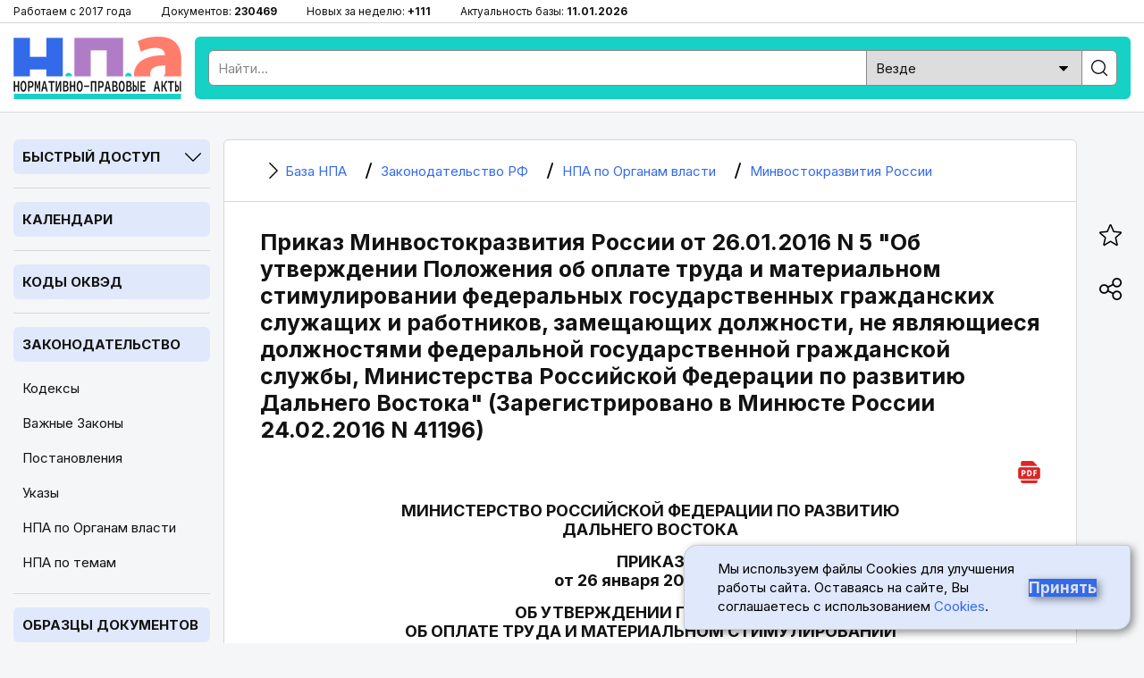

--- FILE ---
content_type: text/html; charset=utf-8
request_url: https://bazanpa.ru/minvostokrazvitiia-rossii-prikaz-n5-ot26012016-h2701700/
body_size: 18128
content:
<!DOCTYPE html>
<html lang="ru">

<head>
<meta charset="UTF-8" />
<title>
        
    
        Приказ Минвостокразвития России от 26.01.2016 N 5 &quot;Об утверждении Положения об оплате труда и материальном стимулировании федеральных государственных гражданских служащих и работников, замещающих должности, не являющиеся должностями федеральной государственной гражданской службы, Министерства РФ по развитию Дальнего Востока&quot; (Зарегистрировано в Минюсте России 24.02.2016 N 41196)
    

        
    - последняя редакция | База НПА

    </title>
<meta name="description" content="
    
        Орган власти: Минвостокразвития России, Вид документа: Приказ, Номер: 5, Дата принятия: 26.01.2016,
     Актуальный текст
" />

<meta name="viewport" content="width=device-width, height=device-height, initial-scale=1.0, user-scalable=1, minimum-scale=1.0, maximum-scale=5.0">
<link rel="stylesheet" href="/static/css/staticcss.css" />

<link rel="preconnect" href="https://fonts.gstatic.com" crossorigin>
<link rel="preload" as="style" href="https://fonts.googleapis.com/css2?family=Inter:wght@400;700&display=swap">

<link href="https://fonts.googleapis.com/css2?family=Inter:wght@400;700&display=swap" rel="stylesheet" media="print" onload="this.media='all'">



<link rel="shortcut icon" href="/static/images/favicon.ico" type="image/x-icon" />

<meta name="mobile-web-app-capable" content="yes">
<meta name="apple-touch-fullscreen" content="yes">

<link rel="canonical" href="https://bazanpa.ru/minvostokrazvitiia-rossii-prikaz-n5-ot26012016-h2701700/" />


<meta property="og:locale" content="ru_RU" />
<meta property="og:type" content="website" />
<meta property="og:title" content="[v7 N 5] Приказ Минвостокразвития России от 26.01.2016 N 5" />
<meta property="og:description" content="" />
<meta property="og:url" content="https://bazanpa.ru/minvostokrazvitiia-rossii-prikaz-n5-ot26012016-h2701700/" />
<meta property="og:site_name" content="База нормативно-правовых и образцов документов" />
<meta property="og:image" content="/static/images/staticshare.png" />
<meta property="og:image:width" content="1200">
<meta property="og:image:height" content="630">
<meta property="vk:image" content="/static/images/staticshare.png" />




</head>

<body class="page template__flat-doc">


<div class="preheader">
	<div class="wrapper">
		<ul>
			<li>Работаем с 2017 года</li>
			<li>Документов: <span>230469</span></li>
			<li>Новых за неделю: <span>+111</span></li>
			<li>Актуальность базы: <span>11.01.2026</span></li>
		</ul>
	</div>
</div>

<header>
	<div class="wrapper sb-slide">
		<div class="menu_mobile sb-toggle-left"><span></span></div>
		<div class="logo"><a href="/" title="На главную"></a></div>
		<div class="searchform">
			<!--noindex--><div class="search">
				<form action="/search/" type="get" method="get">
					<div class="search_input"><input type="text" name="search_query" id="id_search_query_mobile" placeholder="Найти..." maxlength="255" required="" autocomplete="off"></div>
					<div class="search_select">
                        <label>
                            <select name="search_root_category" id="id_search_root_category_mobile">
                                <option value="" selected="">Везде</option>
                                <option value="zakonodatelstvo">по Законодательству</option>
                                <option value="obrazcy">по Образцам документов</option>
                                <option value="sudpraktika">по Судпрактике</option>
                            </select>
                        </label>
                    </div>
					<div class="search_button"><label><input type="submit" value=""></label></div>
				</form>
			</div><!--/noindex-->
		</div>
		<div class="search_mobile"><span></span></div>
	</div>
</header>

<main>
	<div class="wrapper">
		<nav class="left sb-slidebar sb-left">
            <div class="block block__slug_law-navigator block__width_short block__region_sidebar1">
    <div class="block__title"><span>Быстрый доступ</span><i></i></div>
    <div class="block__content">
        <input type="text" name="statya_num" class="law-navigator__statya_num_field" placeholder="Укажите номер статьи..." maxlength="15">
        <table class="law-navigator__numpad"><tbody><tr><td class="numkey"><button type="button" name="numkey" value="1">1</button></td><td class="numkey"><button type="button" name="numkey" value="2">2</button></td><td class="numkey"><button type="button" name="numkey" value="3">3</button></td></tr><tr><td class="numkey"><button type="button" name="numkey" value="4">4</button></td><td class="numkey"><button type="button" name="numkey" value="5">5</button></td><td class="numkey"><button type="button" name="numkey" value="6">6</button></td></tr><tr><td class="numkey"><button type="button" name="numkey" value="7">7</button></td><td class="numkey"><button type="button" name="numkey" value="8">8</button></td><td class="numkey"><button type="button" name="numkey" value="9">9</button></td></tr><tr><td class="ctrlkey"><button type="button" name="ctrlkey" value="DEL">DEL</button></td><td class="numkey"><button type="button" name="numkey" value="0">0</button></td><td class="numkey"><button type="button" name="numkey" value=".">.</button></td></tr></tbody></table>
        <div class="law-navigator__error">!!! Норма с таким номером отсутствует или утратила силу</div>
        <div class="law-navigator__kodeksy"><button type="submit" name="kodeks" value="apk">АПК</button> <button type="submit" name="kodeks" value="gk">ГК</button> <button type="submit" name="kodeks" value="gpk">ГПК</button> <button type="submit" name="kodeks" value="jk">ЖК</button> <button type="submit" name="kodeks" value="kas">КАС</button> <button type="submit" name="kodeks" value="koap">КоАП</button> <button type="submit" name="kodeks" value="nk">НК</button> <button type="submit" name="kodeks" value="sk">СК</button> <button type="submit" name="kodeks" value="tk">ТК</button> <button type="submit" name="kodeks" value="uk">УК</button> <button type="submit" name="kodeks" value="upk">УПК</button> <button type="submit" name="zakon" value="zozpp">ЗоЗПП</button> <button type="submit" name="zakon" value="fz-ob-osago">ОСАГО</button> <button type="submit" name="zakon" value="pdd">ПДД</button> <button type="submit" name="zakon" value="fz-ob-oruzhii">об оружии</button> <button type="submit" name="zakon" value="fz-o-policii">о полиции</button> </div>
    </div>
</div>

            
    <div class="block open">
        <div class="block__title2">
            <a href="/kalendar/">Календари</a>
        </div>
    </div>
            
    <div class="block open">
        <div class="block__title2">
            <a href="/okved/">Коды ОКВЭД</a>
        </div>
    </div>

            
    <div class="block open">
        <div class="block__title2">
            <a href="/zakonodatelstvo/">Законодательство</a>
        </div>
        
            <ul class="block__content">
                
                    <li class="">
                        <a href="/zakonodatelstvo/kodeksy/" title="Кодексы Российской Федерации">Кодексы</a>
                    </li>
                
                    <li class="">
                        <a href="/zakonodatelstvo/zakony/" title="Подборка часто искомых законов Российской Федерации">Важные Законы</a>
                    </li>
                
                    <li class="">
                        <a href="/zakonodatelstvo/npa-pravitelstva/" title="Важные Постановления Правительства Российской Федерации">Постановления</a>
                    </li>
                
                    <li class="">
                        <a href="/zakonodatelstvo/npa-prezidenta/" title="Важные Указы Президента Российской Федерации">Указы</a>
                    </li>
                
                    <li class="active">
                        <a href="/zakonodatelstvo/organy-vlasti/" title="Органы власти Российской Федерации | Правовые акты">НПА по Органам власти</a>
                    </li>
                
                    <li class="">
                        <a href="/zakonodatelstvo/rubricator/" title="Правовой рубрикатор">НПА по темам</a>
                    </li>
                
            </ul>
        
    </div>
            
    <div class="block open">
        <div class="block__title2">
            <a href="/obrazec/">Образцы документов</a>
        </div>
        
            <ul class="block__content">
                
                    <li class="">
                        <a href="/obrazec/akt/" title="Акты">Акты</a>
                    </li>
                
                    <li class="">
                        <a href="/obrazec/prikaz/" title="Приказы">Приказы</a>
                    </li>
                
                    <li class="">
                        <a href="/obrazec/zayavleniye/" title="Заявления">Заявления</a>
                    </li>
                
                    <li class="">
                        <a href="/obrazec/vypiska/" title="Выписки">Выписки</a>
                    </li>
                
                    <li class="">
                        <a href="/obrazec/grafik/" title="Графики">Графики</a>
                    </li>
                
                    <li class="">
                        <a href="/obrazec/zhaloba/" title="Жалобы">Жалобы</a>
                    </li>
                
                    <li class="">
                        <a href="/obrazec/zapiska/" title="Записки">Записки</a>
                    </li>
                
                    <li class="">
                        <a href="/obrazec/listy/" title="Листы">Листы</a>
                    </li>
                
                    <li class="">
                        <a href="/obrazec/pisma/" title="Письма">Письма</a>
                    </li>
                
                    <li class="">
                        <a href="/obrazec/protokoly/" title="Протоколы">Протоколы</a>
                    </li>
                
                    <li class="">
                        <a href="/obrazec/raspiski/" title="Расписки">Расписки</a>
                    </li>
                
                    <li class="">
                        <a href="/obrazec/resheniya/" title="Решения">Решения</a>
                    </li>
                
                    <li class="">
                        <a href="/obrazec/soglasiya/" title="Согласия">Согласия</a>
                    </li>
                
                    <li class="">
                        <a href="/obrazec/soglasheniya/" title="Соглашения">Соглашения</a>
                    </li>
                
                    <li class="">
                        <a href="/obrazec/trebovaniya/" title="Требования">Требования</a>
                    </li>
                
                    <li class="">
                        <a href="/obrazec/uvedomleniya/" title="Уведомления">Уведомления</a>
                    </li>
                
                    <li class="">
                        <a href="/obrazec/harakteristiki/" title="Характеристики">Характеристики</a>
                    </li>
                
                    <li class="">
                        <a href="/obrazec/zayavki/" title="Заявки">Заявки</a>
                    </li>
                
                    <li class="">
                        <a href="/obrazec/doverennosti/" title="Доверенности">Доверенности</a>
                    </li>
                
                    <li class="">
                        <a href="/obrazec/otzyvy/" title="Отзывы">Отзывы</a>
                    </li>
                
                    <li class="">
                        <a href="/obrazec/pretenzii/" title="Претензии">Претензии</a>
                    </li>
                
                    <li class="">
                        <a href="/obrazec/hodatajstva/" title="Ходатайства">Ходатайства</a>
                    </li>
                
                    <li class="">
                        <a href="/obrazec/zaprosy/" title="Запросы">Запросы</a>
                    </li>
                
                    <li class="">
                        <a href="/obrazec/otvety/" title="Ответы">Ответы</a>
                    </li>
                
                    <li class="">
                        <a href="/obrazec/iskovye-zayavleniya/" title="Исковые заявления">Исковые заявления</a>
                    </li>
                
            </ul>
        
    </div>

            
    <div class="block open">
        <div class="block__title2">
            <a href="/sudpraktika/">Судпрактика</a>
        </div>
    </div>

            
    <div class="block">
        <div class="block__title"><span>ТОП Кодексов</span><i></i></div>
        <ul class="block__content">
            
                <li>
                    <a href="/apk/" title="&quot;Арбитражный процессуальный кодекс РФ&quot; от 24.07.2002 N 95-ФЗ (ред. от 01.04.2025)">АПК РФ</a>
                </li>
            
                <li>
                    <a href="/gk/" title="Гражданский Кодекс РФ (части 1, 2, 3, 4)">ГК РФ</a>
                </li>
            
                <li>
                    <a href="/gpk/" title="&quot;Гражданский процессуальный кодекс РФ&quot; от 14.11.2002 N 138-ФЗ (ред. от 07.07.2025)">ГПК РФ</a>
                </li>
            
                <li>
                    <a href="/kas/" title="&quot;Кодекс административного судопроизводства РФ&quot; от 08.03.2015 N 21-ФЗ (ред. от 07.07.2025)">КАС РФ</a>
                </li>
            
                <li>
                    <a href="/jk/" title="&quot;Жилищный кодекс РФ&quot; от 29.12.2004 N 188-ФЗ (ред. от 29.12.2025)">ЖК РФ</a>
                </li>
            
                <li>
                    <a href="/zk/" title="&quot;Земельный кодекс РФ&quot; от 25.10.2001 N 136-ФЗ (ред. от 29.12.2025)">ЗК РФ</a>
                </li>
            
                <li>
                    <a href="/koap/" title="&quot;Кодекс РФ об административных правонарушениях&quot; от 30.12.2001 N 195-ФЗ (ред. от 29.12.2025)">КоАП РФ</a>
                </li>
            
                <li>
                    <a href="/nk/" title="Налоговый Кодекс РФ (части 1, 2)">НК РФ</a>
                </li>
            
                <li>
                    <a href="/sk/" title="&quot;Семейный кодекс РФ&quot; от 29.12.1995 N 223-ФЗ (ред. от 23.11.2024) (с изм. и доп., вступ. в силу с 05.02.2025)">СК РФ</a>
                </li>
            
                <li>
                    <a href="/tk/" title="&quot;Трудовой кодекс РФ&quot; от 30.12.2001 N 197-ФЗ (ред. от 28.12.2025)">ТК РФ</a>
                </li>
            
                <li>
                    <a href="/uk/" title="&quot;Уголовный кодекс РФ&quot; от 13.06.1996 N 63-ФЗ (ред. от 17.11.2025)">УК РФ</a>
                </li>
            
                <li>
                    <a href="/uik/" title="&quot;Уголовно-исполнительный кодекс РФ&quot; от 08.01.1997 N 1-ФЗ (ред. от 25.10.2024) (с изм. и доп., вступ. в силу с 20.12.2024)">УИК РФ</a>
                </li>
            
                <li>
                    <a href="/upk/" title="&quot;Уголовно-процессуальный кодекс РФ&quot; от 18.12.2001 N 174-ФЗ (ред. от 15.12.2025)">УПК РФ</a>
                </li>
            
                <li>
                    <a href="/bk/" title="&quot;Бюджетный кодекс РФ&quot; от 31.07.1998 N 145-ФЗ (ред. от 28.11.2025)">Бюджетный кодекс РФ</a>
                </li>
            
                <li>
                    <a href="/grk/" title="&quot;Градостроительный кодекс РФ&quot; от 29.12.2004 N 190-ФЗ (ред. от 28.12.2025)">Градостроительный кодекс РФ</a>
                </li>
            
                <li>
                    <a href="/lesnoy-kodeks/" title="&quot;Лесной кодекс РФ&quot; от 04.12.2006 N 200-ФЗ (ред. от 26.12.2024) (с изм. и доп., вступ. в силу с 01.01.2025)">Лесной кодекс РФ</a>
                </li>
            
                <li>
                    <a href="/vk/" title="&quot;Водный кодекс РФ&quot; от 03.06.2006 N 74-ФЗ (ред. от 08.08.2024) (с изм. и доп., вступ. в силу с 01.03.2025)">Водный кодекс РФ</a>
                </li>
            
                <li>
                    <a href="/vzk/" title="&quot;Воздушный кодекс РФ&quot; от 19.03.1997 N 60-ФЗ (ред. от 21.04.2025)">Воздушный кодекс РФ</a>
                </li>
            
                <li>
                    <a href="/kvvt/" title="&quot;Кодекс внутреннего водного транспорта РФ&quot; от 07.03.2001 N 24-ФЗ (ред. от 08.08.2024) (с изм. и доп., вступ. в силу с 01.09.2024)">КВВТ РФ</a>
                </li>
            
        </ul>
    </div>

            
    <div class="block">
        <div class="block__title"><span>ТОП Законов</span><i></i></div>
        <ul class="block__content">
            
                <li>
                    <a href="/zozpp/" title="Закон РФ от 07.02.1992 N 2300-1 (ред. от 08.08.2024) &quot;О защите прав потребителей&quot;">ЗоЗПП РФ</a>
                </li>
            
                <li>
                    <a href="/fz-o-persdannyh/" title="Федеральный закон от 27.07.2006 N 152-ФЗ (ред. от 08.08.2024) &quot;О персональных данных&quot;">ФЗ от 27.07.2006 N 152-ФЗ</a>
                </li>
            
                <li>
                    <a href="/fz-o-policii/" title="Федеральный закон от 07.02.2011 N 3-ФЗ (ред. от 28.11.2025) &quot;О полиции&quot;">Закон РФ о Полиции</a>
                </li>
            
                <li>
                    <a href="/fz-ob-oruzhii/" title="Федеральный закон от 13.12.1996 N 150-ФЗ (ред. от 15.12.2025) &quot;Об оружии&quot;">Закон РФ об Оружии</a>
                </li>
            
                <li>
                    <a href="/fz-ob-osago/" title="Федеральный закон от 25.04.2002 N 40-ФЗ (ред. от 03.02.2025) &quot;Об обязательном страховании гражданской ответственности владельцев транспортных средств&quot; (с изм. и доп., вступ. в силу с 01.03.2025)">Закон РФ об ОСАГО</a>
                </li>
            
                <li>
                    <a href="/fz-o-reklame/" title="Федеральный закон от 13.03.2006 N 38-ФЗ (ред. от 31.07.2025) &quot;О рекламе&quot;">Закон РФ о Рекламе</a>
                </li>
            
                <li>
                    <a href="/fz-o-svyazi/" title="Федеральный закон от 07.07.2003 N 126-ФЗ (ред. от 26.12.2024) &quot;О связи&quot; (с изм. и доп., вступ. в силу с 01.04.2025)">Закон РФ о Связи</a>
                </li>
            
                <li>
                    <a href="/fz-ob-obrazovanii-v-rf/" title="Федеральный закон от 29.12.2012 N 273-ФЗ (ред. от 29.12.2025) &quot;Об образовании в РФ&quot;">Закон об Образовании в РФ</a>
                </li>
            
                <li>
                    <a href="/fz-o-bankrotstve/" title="Федеральный закон от 26.10.2002 N 127-ФЗ (ред. от 26.12.2024) &quot;О несостоятельности (банкротстве)&quot; (с изм. и доп., вступ. в силу с 01.03.2025)">ФЗ от 26.10.2002 N 127-ФЗ</a>
                </li>
            
                <li>
                    <a href="/fz-ob-ispolnitelnom-proizvodstve/" title="Федеральный закон от 02.10.2007 N 229-ФЗ (ред. от 23.11.2024) &quot;Об исполнительном производстве&quot; (с изм. и доп., вступ. в силу с 05.02.2025)">ФЗ от 02.10.2007 N 229-ФЗ</a>
                </li>
            
                <li>
                    <a href="/fz-o-gossluzhbe/" title="Федеральный закон от 27.05.2003 N 58-ФЗ (ред. от 29.09.2025) &quot;О системе государственной службы РФ&quot;">ФЗ от 27.05.2003 N 58-ФЗ</a>
                </li>
            
                <li>
                    <a href="/fz-o-voennoy-sluzhbe/" title="Федеральный закон от 28.03.1998 N 53-ФЗ (ред. от 04.11.2025) &quot;О воинской обязанности и военной службе&quot;">ФЗ от 28.03.1998 N 53-ФЗ</a>
                </li>
            
                <li>
                    <a href="/fz-o-legalizacii-dohodov/" title="Федеральный закон от 07.08.2001 N 115-ФЗ (ред. от 29.12.2025) &quot;О противодействии легализации (отмыванию) доходов, полученных преступным путем, и финансированию терроризма&quot;">ФЗ от 07.08.2001 N 115-ФЗ</a>
                </li>
            
        </ul>
    </div>


			<div class="fixleft">
				<!--noindex--><div class="kp">
					<a href="https://bazanpa.ru/go2/" target="_blank" rel="nofollow">
						<div class="logo"></div>
						<div class="text">Бесплатно на 2 дня</div>
						<div class="btn">Получить доступ</div>
					</a>
				</div><!--/noindex-->
			</div>
		</nav>

		<div class="container">
			<main>
                
    <div class="content b-page-flat">
        

    <ul itemscope itemtype="https://schema.org/BreadcrumbList" class="breadcrumbs"><li itemprop="itemListElement" itemscope itemtype="https://schema.org/ListItem" class="homelink"><a itemprop="item" href="/"><i></i><span itemprop="name">
                                База НПА
                            </span></a><meta itemprop="position" content="1" /></li><li itemprop="itemListElement" itemscope itemtype="https://schema.org/ListItem"><a itemprop="item" href="/zakonodatelstvo/"><i></i><span itemprop="name">
                                Законодательство РФ
                            </span></a><meta itemprop="position" content="2" /></li><li itemprop="itemListElement" itemscope itemtype="https://schema.org/ListItem"><a itemprop="item" href="/zakonodatelstvo/organy-vlasti/"><i></i><span itemprop="name">
                                НПА по Органам власти
                            </span></a><meta itemprop="position" content="3" /></li><li itemprop="itemListElement" itemscope itemtype="https://schema.org/ListItem"><a itemprop="item" href="/zakonodatelstvo/organy-vlasti/minvostokrazvitiia-rossii-h545/"><i></i><span itemprop="name">
                                Минвостокразвития России
                            </span></a><meta itemprop="position" content="4" /></li></ul>



        <h1 class="small2">Приказ Минвостокразвития России от 26.01.2016 N 5 &quot;Об утверждении Положения об оплате труда и материальном стимулировании федеральных государственных гражданских служащих и работников, замещающих должности, не являющиеся должностями федеральной государственной гражданской службы, Министерства Российской Федерации по развитию Дальнего Востока&quot; (Зарегистрировано в Минюсте России 24.02.2016 N 41196)</h1>
        



        <div class="tabs"><div class="download-pdf"><a href="/download/pdf/?target_url=/minvostokrazvitiia-rossii-prikaz-n5-ot26012016-h2701700/" title="Скачать документ в формате PDF (A4)" target="_blank"><i></i></a></div></div>

        <div class="b-page-body">
            <p id="source-tag-index-0"  class="source__tag empty justify"></p>
<p id="source-tag-index-1"  class="source__tag empty justify"></p>
<p id="source-tag-index-2"  class="source__tag center upper">МИНИСТЕРСТВО РОССИЙСКОЙ ФЕДЕРАЦИИ ПО РАЗВИТИЮ<br /> ДАЛЬНЕГО ВОСТОКА</p>
<p id="source-tag-index-3"  class="source__tag empty center"></p>
<p id="source-tag-index-4"  class="source__tag center upper">ПРИКАЗ<br /> от 26 января 2016 г. N 5</p>
<p id="source-tag-index-5"  class="source__tag empty center"></p>
<p id="source-tag-index-6"  class="source__tag center upper">ОБ УТВЕРЖДЕНИИ ПОЛОЖЕНИЯ<br /> ОБ ОПЛАТЕ ТРУДА И МАТЕРИАЛЬНОМ СТИМУЛИРОВАНИИ<br /> ФЕДЕРАЛЬНЫХ ГОСУДАРСТВЕННЫХ ГРАЖДАНСКИХ СЛУЖАЩИХ<br /> И РАБОТНИКОВ, ЗАМЕЩАЮЩИХ ДОЛЖНОСТИ, НЕ ЯВЛЯЮЩИЕСЯ<br /> ДОЛЖНОСТЯМИ ФЕДЕРАЛЬНОЙ ГОСУДАРСТВЕННОЙ ГРАЖДАНСКОЙ<br /> СЛУЖБЫ, МИНИСТЕРСТВА РОССИЙСКОЙ ФЕДЕРАЦИИ<br /> ПО РАЗВИТИЮ ДАЛЬНЕГО ВОСТОКА</p>
<p id="source-tag-index-7"  class="source__tag empty justify"></p>
<p id="source-tag-index-8"  class="source__tag justify">В соответствии с <a class="context-link" href="https://bazanpa.ru/gd-rf-zakon-n79-fz-ot27072004-h804227/" title="Федеральный закон от 27.07.2004 N 79-ФЗ  &quot;О государственной гражданской службе РФ&quot;">Федеральным законом от 27 июля 2004 г. N 79-ФЗ</a> "О государственной гражданской службе Российской Федерации" (Собрание законодательства Российской Федерации, 2004, N 31, ст. 3215; 2006, N 6, ст. 636; 2007, N 10, ст. 1151, N 16, ст. 1828, N 49, ст. 6070; 2008, N 13, ст. 1186, N 30 (ч. II), ст. 3616, N 52 (ч. I), ст. 6235; 2009, N 29, ст. 3597, ст. 3624, N 48, ст. 5719, N 51, ст. 6150, ст. 6159; 2010, N 5, ст. 459, N 7, ст. 704, N 49, ст. 6413, N 51 (ч. III), ст. 6810; 2011, N 1, ст. 31, N 27, ст. 3866, N 29, ст. 4295, N 48, ст. 6730, N 49 (ч. V), ст. 7333, N 50, ст. 7337; 2012, N 48, ст. 6744, N 50 (ч. IV), ст. 6954, N 52, ст. 7571, N 53 (ч. I), ст. 7620, ст. 7652; 2013, N 14, ст. 1665, N 19, ст. 2326, ст. 2329, N 23, ст. 2874, N 27, ст. 3441, ст. 3462, ст. 3477, N 43, ст. 5454, N 48, ст. 6165, N 49 (ч. VII), ст. 6351, N 52 (ч. I), ст. 6961; 2014, N 14, ст. 1545, N 49 (ч. VI), ст. 6905, N 52 (ч. I), ст. 7542; 2015, N 1 (ч. I), ст. 62, ст. 63, N 24, ст. 3374, N 14, ст. 2008, N 41 (ч. II), ст. 5639), <a class="context-link" href="https://bazanpa.ru/prezident-rf-ukaz-n763-ot25072006-h979437/" title="Указ Президента РФ от 25.07.2006 N 763  &quot;О денежном содержании федеральных государственных гражданских служащих&quot;">Указом Президента Российской Федерации от 25 июля 2006 г. N 763</a> "О денежном содержании федеральных государственных гражданских служащих" (Собрание законодательства Российской Федерации, 2006, N 31 (ч. I), ст. 3459; N 38, ст. 3975; 2007, N 13, ст. 1530; N 14, ст. 1664; N 20, ст. 2390; N 23, ст. 2752; N 32, ст. 4124; N 40, ст. 4712; N 43, ст. 5168; N 50, ст. 6255; N 52, ст. 6424; 2008, N 9, ст. 825, N 13, ст. 1257; N 17, ст. 1818; N 20, ст. 2294; N 21, ст. 2430; N 22, ст. 2537; N 25, ст. 2961; N 31, ст. 3701; N 39, ст. 4422; N 49, ст. 5763; N 52 (ч. 1), ст. 6363; 2009, N 16, ст. 1901; N 20, ст. 2445; N 34, ст. 4171; N 36, ст. 4312; N 52 (ч. I), ст. 6534; 2010, N 3, ст. 276; N 4, ст. 371; N 12, ст. 1314; N 15, ст. 1777; N 16, ст. 1874; 2011, N 5, ст. 711; N 48, ст. 6878; 2012, N 4, ст. 471; N 8, ст. 992; N 15, ст. 1731; N 19, ст. 2325; N 27, ст. 3681; N 29, ст. 4071; N 32, ст. 4490; N 35, ст. 4783, 4787; N 44, ст. 5995; N 47, ст. 6460; N 50 (ч. V), ст. 7013; N 51, ст. 7169; 2013, N 3, ст. 177; N 19, ст. 2376; N 22, ст. 2787; N 42, ст. 5342; N 49 (ч. VII), ст. 6397, ст. 6400; 2014, N 18 (ч. I), ст. 2135; N 26 (ч. II), ст. 3513; N 30 (ч. II), ст. 4281, ст. 4285; N 31, ст. 4401; N 37, ст. 4938; N 44, ст. 6045, ст. 6046; 2015, N 1 (ч. I), ст. 193, ст. 209, N 11, ст. 1585, N 28, ст. 4216), <a class="context-link" href="https://bazanpa.ru/pravitelstvo-rf-postanovlenie-n573-ot18092006-h990211/" title="Постановление Правительства РФ от 18.09.2006 N 573  &quot;О предоставлении социальных гарантий гражданам, допущенным к государственной тайне на постоянной основе, и сотрудникам структурных подразделений по защите государственной тайны&quot;...">постановлением Правительства Российской Федерации от 18 сентября 2006 г. N 573</a> "О предоставлении социальных гарантий гражданам, допущенным к государственной тайне на постоянной основе, и сотрудникам структурных подразделений по защите государственной тайны" (Собрание законодательства Российской Федерации, 2006, N 39, ст. 4083; 2008, N 23, ст. 2727; 2012, N 12, ст. 1410; 2013, N 13, ст. 1559), <a class="context-link" href="https://bazanpa.ru/prezident-rf-ukaz-n113-ot01022005-h842410/" title="Указ Президента РФ от 01.02.2005 N 113  &quot;О порядке присвоения и сохранения классных чинов государственной гражданской службы РФ федеральным государственным гражданским служащим&quot;">Указом Президента Российской Федерации от 1 февраля 2005 г. N 113</a> "О порядке присвоения и сохранения классных чинов государственной гражданской службы Российской Федерации федеральным государственным гражданским служащим" (Собрание законодательства Российской Федерации, 2005, N 6, ст. 440; 2006, N 31 (ч. I), ст. 3459; 2011, N 24, ст. 3408, N 47, ст. 6620; 2013, N 40 (ч. III), ст. 5045), <a class="context-link" href="https://bazanpa.ru/pravitelstvo-rf-postanovlenie-n562-ot06092007-h1094816/" title="Постановление Правительства РФ от 06.09.2007 N 562  &quot;Об утверждении Правил исчисления денежного содержания федеральных государственных гражданских служащих&quot;">постановлением Правительства Российской Федерации от 6 сентября 2007 г. N 562</a> "Об утверждении Правил исчисления денежного содержания федеральных государственных гражданских служащих" (Собрание законодательства Российской Федерации, 2007, N 37, ст. 4458; 2014, N 29, ст. 4147), в целях упорядочения оплаты труда, материального стимулирования труда федеральных государственных гражданских служащих Министерства Российской Федерации по развитию Дальнего Востока и работников, замещающих должности, не являющиеся должностями государственной гражданской службы, и повышения эффективности деятельности Министерства Российской Федерации по развитию Дальнего Востока приказываю:</p>
<p id="source-tag-index-9"  class="source__tag justify">1. Утвердить прилагаемое положение об оплате труда и материальном стимулировании федеральных государственных гражданских служащих и работников, замещающих должности, не являющиеся должностями федеральной государственной гражданской службы, Министерства Российской Федерации по развитию Дальнего Востока (далее - Положение).</p>
<p id="source-tag-index-10"  class="source__tag justify">2. Контроль за исполнением настоящего приказа возложить на первого заместителя Министра Российской Федерации по развитию Дальнего Востока А.М. Осипова.</p>
<p id="source-tag-index-11"  class="source__tag empty justify"></p>
<p id="source-tag-index-12"  class="source__tag right">Министр<br /> А.С.ГАЛУШКА</p>
<p id="source-tag-index-13"  class="source__tag empty justify"></p>
<p id="source-tag-index-14"  class="source__tag empty justify"></p>
<p id="source-tag-index-15"  class="source__tag empty justify"></p>
<p id="source-tag-index-16"  class="source__tag empty justify"></p>
<p id="source-tag-index-17"  class="source__tag empty justify"></p>
<div id="title-source-tag-index-18"><p id="source-tag-index-18"  class="source__tag right element-title prilozhenie-title">Приложение<br /> к приказу Министерства<br /> Российской Федерации<br /> по развитию Дальнего Востока<br /> от 26.01.2016 N 5</p></div>

<p id="source-tag-index-19"  class="source__tag empty justify"></p>
<div id="title-source-tag-index-20"><p id="source-tag-index-20"  class="source__tag center upper element-title prilozhenie-title">ПОЛОЖЕНИЕ<br /> ОБ ОПЛАТЕ ТРУДА И МАТЕРИАЛЬНОМ СТИМУЛИРОВАНИИ<br /> ФЕДЕРАЛЬНЫХ ГОСУДАРСТВЕННЫХ ГРАЖДАНСКИХ СЛУЖАЩИХ<br /> И РАБОТНИКОВ, ЗАМЕЩАЮЩИХ ДОЛЖНОСТИ, НЕ ЯВЛЯЮЩИЕСЯ<br /> ДОЛЖНОСТЯМИ ФЕДЕРАЛЬНОЙ ГОСУДАРСТВЕННОЙ ГРАЖДАНСКОЙ<br /> СЛУЖБЫ, МИНИСТЕРСТВА РОССИЙСКОЙ ФЕДЕРАЦИИ<br /> ПО РАЗВИТИЮ ДАЛЬНЕГО ВОСТОКА</p></div>

<p id="source-tag-index-21"  class="source__tag empty justify"></p>
<div id="title-source-tag-index-22"><p id="source-tag-index-22"  class="source__tag center element-title razdel-title">I. Общие положения</p></div>

<p id="source-tag-index-23"  class="source__tag empty justify"></p>
<p id="source-tag-index-24"  class="source__tag justify">1.1. Настоящее Положение утверждено в соответствии с <a class="context-link" href="https://bazanpa.ru/gd-rf-zakon-n79-fz-ot27072004-h804227/" title="Федеральный закон от 27.07.2004 N 79-ФЗ  &quot;О государственной гражданской службе РФ&quot;">Федеральным законом от 27 июля 2004 года N 79-ФЗ</a> "О государственной гражданской службе Российской Федерации", <a class="context-link" href="https://bazanpa.ru/prezident-rf-ukaz-n763-ot25072006-h979437/" title="Указ Президента РФ от 25.07.2006 N 763  &quot;О денежном содержании федеральных государственных гражданских служащих&quot;">Указом Президента Российской Федерации от 25 июля 2006 года N 763</a> "О денежном содержании федеральных государственных гражданских служащих", <a class="context-link" href="https://bazanpa.ru/prezident-rf-ukaz-n113-ot01022005-h842410/" title="Указ Президента РФ от 01.02.2005 N 113  &quot;О порядке присвоения и сохранения классных чинов государственной гражданской службы РФ федеральным государственным гражданским служащим&quot;">Указом Президента Российской Федерации от 1 февраля 2005 года N 113</a> "О порядке присвоения и сохранения классных чинов государственной гражданской службы Российской Федерации федеральным государственным гражданским служащим", <a class="context-link" href="https://bazanpa.ru/pravitelstvo-rf-postanovlenie-n562-ot06092007-h1094816/" title="Постановление Правительства РФ от 06.09.2007 N 562  &quot;Об утверждении Правил исчисления денежного содержания федеральных государственных гражданских служащих&quot;">постановлением Правительства Российской Федерации от 6 сентября 2007 г. N 562</a> "Об утверждении Правил исчисления денежного содержания федеральных государственных гражданских служащих" в целях повышения материальной заинтересованности и ответственности федеральных государственных гражданских служащих (далее - гражданский служащий) и работников, замещающих должности, не являющиеся должностями федеральной государственной гражданской службы (далее - работники), Министерства Российской Федерации по развитию Дальнего Востока (далее - Министерство) за своевременное и качественное исполнение должностных обязанностей.</p>
<p id="source-tag-index-25"  class="source__tag justify">1.2. Оплата труда гражданского служащего производится в виде денежного содержания, состоящего из месячного оклада государственного служащего в соответствии с замещаемой им должностью федеральной государственной гражданской службы (далее - должностной оклад) и месячного оклада гражданского служащего в соответствии с присвоенным ему классным чином гражданской службы (далее - оклад за классный чин), которые составляют оклад месячного денежного содержания гражданского служащего (далее - оклад денежного содержания), а также из ежемесячных и иных дополнительных выплат (далее - дополнительные выплаты).</p>
<p id="source-tag-index-26"  class="source__tag justify">1.3. Размеры должностных окладов и окладов за классный чин устанавливаются в соответствии с <a class="context-link" href="https://bazanpa.ru/prezident-rf-ukaz-n763-ot25072006-h979437/" title="Указ Президента РФ от 25.07.2006 N 763  &quot;О денежном содержании федеральных государственных гражданских служащих&quot;">Указом Президента Российской Федерации от 25 июля 2006 года N 763</a> "О денежном содержании федеральных государственных гражданских служащих".</p>
<p id="source-tag-index-27"  class="source__tag justify">1.4. Гражданским служащим устанавливаются следующие дополнительные выплаты:</p>
<p id="source-tag-index-28"  class="source__tag justify">а) ежемесячная надбавка к должностному окладу за выслугу лет на гражданской службе;</p>
<p id="source-tag-index-29"  class="source__tag justify">б) ежемесячная надбавка к должностному окладу за особые условия гражданской службы;</p>
<p id="source-tag-index-30"  class="source__tag justify">в) ежемесячная процентная надбавка к должностному окладу за работу со сведениями, составляющими государственную тайну;</p>
<p id="source-tag-index-31"  class="source__tag justify">г) ежемесячное денежное поощрение;</p>
<p id="source-tag-index-32"  class="source__tag justify">д) премии за выполнение особо важных и сложных заданий;</p>
<p id="source-tag-index-33"  class="source__tag justify">е) материальная помощь, выплачиваемая за счет средств фонда оплаты труда гражданских служащих;</p>
<p id="source-tag-index-34"  class="source__tag justify">ж) единовременная выплата при предоставлении ежегодного оплачиваемого отпуска.</p>
<p id="source-tag-index-35"  class="source__tag justify">1.5. Оплата труда работников Министерства производится в соответствии с <a class="context-link" href="https://bazanpa.ru/pravitelstvo-rf-postanovlenie-n176-ot24032007-h1045272/" title="Постановление Правительства РФ от 24.03.2007 N 176  &quot;Об оплате труда работников федеральных государственных органов, замещающих должности, не являющиеся должностями федеральной государственной гражданской службы&quot;">постановлением Правительства Российской Федерации от 24 марта 2007 г. N 176</a> "Об оплате труда работников федеральных государственных органов, замещающих должности, не являющиеся должностями федеральной государственной гражданской службы" (Собрание законодательства Российской Федерации, 2007, N 14, ст. 1689; 2009, N 14, ст. 1654; 2011, N 2, ст. 347, N 51, ст. 7526; 2014, N 43, ст. 5899; 2007, N 44, ст. 5375; 2008, N 14, ст. 1418; N 40, ст. 4541; 2012, N 21, ст. 2647; 2013, N 42, ст. 5370).</p>
<p id="source-tag-index-36"  class="source__tag empty justify"></p>
<div id="title-source-tag-index-37"><p id="source-tag-index-37"  class="source__tag center element-title razdel-title">II. Порядок выплаты ежемесячной надбавки к должностному<br /> окладу за особые условия гражданской службы</p></div>

<p id="source-tag-index-38"  class="source__tag empty justify"></p>
<p id="source-tag-index-39"  class="source__tag justify">2.1. Гражданским служащим выплачивается ежемесячная надбавка к должностному окладу за особые условия гражданской службы в размерах, установленных пунктом 5 <a class="context-link" href="https://bazanpa.ru/prezident-rf-ukaz-n763-ot25072006-h979437/" title="Указ Президента РФ от 25.07.2006 N 763  &quot;О денежном содержании федеральных государственных гражданских служащих&quot;">Указа Президента Российской Федерации от 25 июля 2006 года N 763</a> "О денежном содержании федеральных государственных гражданских служащих".</p>
<p id="source-tag-index-40"  class="source__tag justify">2.2. Конкретный размер ежемесячной надбавки к должностному окладу за особые условия гражданской службы по соответствующим группам должностей устанавливается приказом Министерства при приеме, переводе, перемещении с обязательным учетом профессионального уровня, опыта работы по специальности и замещаемой должности.</p>
<p id="source-tag-index-41"  class="source__tag justify">В связи с ненадлежащим исполнением служебных обязанностей, при изменении характера работы и в зависимости от результатов деятельности гражданского служащего размер ежемесячной надбавки к должностному окладу за особые условия гражданской службы может быть изменен в пределах установленного пунктом 5 <a class="context-link" href="https://bazanpa.ru/prezident-rf-ukaz-n763-ot25072006-h979437/" title="Указ Президента РФ от 25.07.2006 N 763  &quot;О денежном содержании федеральных государственных гражданских служащих&quot;">Указа Президента Российской Федерации от 25 июля 2006 года N 763</a> "О денежном содержании федеральных государственных гражданских служащих" размера по соответствующей группе должностей гражданской службы приказом Министерства.</p>
<p id="source-tag-index-42"  class="source__tag empty justify"></p>
<div id="title-source-tag-index-43"><p id="source-tag-index-43"  class="source__tag center element-title razdel-title">III. Порядок выплаты премии за выполнение особо важных<br /> и сложных заданий</p></div>

<p id="source-tag-index-44"  class="source__tag empty justify"></p>
<p id="source-tag-index-45"  class="source__tag justify">3.1. Премирование гражданских служащих производится за выполнение особо важных и сложных заданий с учетом обеспечения задач и функций, возложенных на структурное подразделение Министерства, за период работы (месяц, квартал, полугодие, 9 месяцев, год) или иной период по решению руководителя Министерства.</p>
<p id="source-tag-index-46"  class="source__tag justify">3.2. Премирование гражданских служащих осуществляется при наличии экономии фонда оплаты труда и не является гарантированной частью денежного содержания.</p>
<p id="source-tag-index-47"  class="source__tag justify">3.3. Фонд для выплаты премий гражданским служащим Министерства формируется в пределах утвержденного Министерству фонда оплаты труда на соответствующий год, и максимальными размерами не ограничивается.</p>
<p id="source-tag-index-48"  class="source__tag justify">3.4. При определении размера премии гражданскому служащему учитывается:</p>
<p id="source-tag-index-49"  class="source__tag justify">а) успешное выполнение особо важных и сложных заданий;</p>
<p id="source-tag-index-50"  class="source__tag justify">б) своевременное и качественное исполнение гражданским служащим поручений руководства Министерства и (или) руководителя структурного подразделения, достижения значимых результатов служебной деятельности;</p>
<p id="source-tag-index-51"  class="source__tag justify">в) качество работы с документами и поручениями руководителей, использование новых форм и методов работы, позитивно отразившихся на результатах служебной деятельности.</p>
<p id="source-tag-index-52"  class="source__tag justify">3.5. Не подлежат премированию:</p>
<p id="source-tag-index-53"  class="source__tag justify">а) гражданские служащие, находящиеся на момент принятия решения о премировании в отпуске по уходу за ребенком до достижения им возраста трех лет;</p>
<p id="source-tag-index-54"  class="source__tag justify">б) гражданские служащие, освобожденные от замещаемых должностей и уволенные с гражданской службы в Министерстве до принятия решения о премировании.</p>
<p id="source-tag-index-55"  class="source__tag justify">3.6. Вопрос о выплате премии гражданским служащим, имеющим дисциплинарное взыскание за дисциплинарный поступок, повлекший ненадлежащее исполнение или неисполнение своих должностных обязанностей и (или) несоблюдение установленных сроков выполнения поручений руководства в период работы, за который производится премирование, решается Министром или заместителем Министра, на которого возложены функции представителя нанимателя.</p>
<p id="source-tag-index-56"  class="source__tag justify">3.7. Размер премиального фонда Министерства с учетом сложившейся экономии по фонду оплаты труда и расчетный размер премиального фонда по каждому департаменту, самостоятельному структурному подразделению, не входящему в состав департамента (далее - Отдел), исходя из утвержденной на одну штатную единицу, сложившейся в целом по Министерству, определяется ежеквартально структурным подразделением Министерства, ответственным за указанные расчеты (далее - ответственный департамент).</p>
<p id="source-tag-index-57"  class="source__tag justify">При расчете численности департамента должность директора департамента не учитывается.</p>
<p id="source-tag-index-58"  class="source__tag justify">Размер общего премиального фонда для заместителей Министра, помощников Министра, советников Министра и директоров департаментов определяется Министром.</p>
<p id="source-tag-index-59"  class="source__tag justify">Утвержденный размер премиального фонда по департаментам и самостоятельным структурным подразделениям, не входящим в состав департамента, доводится ответственным департаментом до заместителей Министра Российской Федерации по развитию Дальнего Востока, директоров департаментов.</p>
<p id="source-tag-index-60"  class="source__tag justify">Предложения по премии гражданским служащим (работникам) департаментов подготавливаются директорами департаментов в пределах утвержденной к выплате суммы премии и направляются курирующим заместителям Министра Российской Федерации по развитию Дальнего Востока.</p>
<p id="source-tag-index-61"  class="source__tag justify">Окончательные размеры премии заместителям Министра, помощникам Министра, советникам Министра, директорам и сотрудникам департаментов устанавливаются Министром.</p>
<p id="source-tag-index-62"  class="source__tag justify">3.8. При наличии экономии по фонду оплаты труда гражданским служащим дополнительно могут выплачиваться единовременные премии за успешное и добросовестное выполнение своих должностных обязанностей (за добросовестную работу), в связи с юбилейными датами (50, 60 лет), выходом на государственную пенсию, в связи с праздничными днями и (или) профессиональными праздниками, установленными нормативными правовыми актами Российской Федерации.</p>
<p id="source-tag-index-63"  class="source__tag justify">3.9. Решение о выплате премии гражданским служащим оформляется приказом Министерства.</p>
<p id="source-tag-index-64"  class="source__tag empty justify"></p>
<div id="title-source-tag-index-65"><p id="source-tag-index-65"  class="source__tag center element-title razdel-title">IV. Порядок выплаты материальной помощи за счет средств<br /> фонда оплаты труда гражданских служащих</p></div>

<p id="source-tag-index-66"  class="source__tag empty justify"></p>
<p id="source-tag-index-67"  class="source__tag justify">4.1. Выплата материальной помощи производится гражданскому служащему на основании его заявления в размере одного оклада месячного денежного содержания один раз в год, работнику - на основании его заявления в размере двух должностных окладов один раз в год.</p>
<p id="source-tag-index-68"  class="source__tag justify">4.2. Гражданским служащим и работникам также может быть дополнительно оказана материальная помощь за счет средств экономии по фонду оплаты труда в связи с рождением ребенка, свадьбой, несчастным случаем, утратой или повреждением имущества, смертью близкого родственника, стихийным бедствием, тяжелым финансовым положением, необходимостью приобретения дорогостоящих лекарств, оплаты лечения, или иных настоящим Положением.</p>
<p id="source-tag-index-69"  class="source__tag justify">4.3. Заявление о выплате материальной помощи на имя Министра или заместителя Министра, осуществляющего функции представителя нанимателя, согласованное с директором соответствующего департамента, завизированное главным бухгалтером Министерства, и документы, подтверждающие обстоятельства, указанные в пункте 4.2 настоящего Положения (справки, счета, медицинские заключения, путевки, свидетельство о рождении ребенка, свидетельство о смерти и документы, подтверждающие родство и др.), предоставляется в структурное подразделение Министерства, занимающееся вопросами прохождения государственной гражданской службы.</p>
<p id="source-tag-index-70"  class="source__tag justify">Проекты приказов об оказании гражданским служащим, работникам Министерства единовременной материальной помощи, выплачиваемой за счет экономии средств фонда оплаты труда, подготавливает структурное подразделение Министерства, занимающееся вопросами прохождения государственной гражданской службы.</p>
<p id="source-tag-index-71"  class="source__tag justify">4.4. При наличии экономии фонда оплаты труда, в целях социальной поддержки гражданских служащих (работников) Министерства может оказываться материальная помощь по решению Министра в установленном им размере.</p>
<p id="source-tag-index-72"  class="source__tag justify">4.5. Решение о выплате материальной помощи оформляется приказом Министерства.</p>
<p id="source-tag-index-73"  class="source__tag justify">4.6. Материальная помощь не выплачивается гражданским служащим, увольняемым с государственной гражданской службы по основаниям, предусмотренным пунктами 2 - 7 части 1 <a class="context-link" href="https://bazanpa.ru/gd-rf-zakon-n79-fz-ot27072004-h804227/glava6/statya37/" title="Расторжение служебного контракта по инициативе представителя нанимателя">статьи 37 Федерального закона от 27 июля 2004 года N 79-ФЗ</a> "О государственной гражданской службе Российской Федерации". Если указанным гражданским служащим материальная помощь была оказана ранее, то при их увольнении выплаченная сумма удержанию не подлежит.</p>
<p id="source-tag-index-74"  class="source__tag empty justify"></p>
<div id="title-source-tag-index-75"><p id="source-tag-index-75"  class="source__tag center element-title razdel-title">V. Иные выплаты</p></div>

<p id="source-tag-index-76"  class="source__tag empty justify"></p>
<p id="source-tag-index-77"  class="source__tag justify">5.1. Ежемесячное денежное поощрение гражданским служащим устанавливается в соответствии с положениями раздела 5 приложения N 1 к <a class="context-link" href="https://bazanpa.ru/prezident-rf-ukaz-n763-ot25072006-h979437/" title="Указ Президента РФ от 25.07.2006 N 763  &quot;О денежном содержании федеральных государственных гражданских служащих&quot;">Указу Президента Российской Федерации от 25 июля 2006 года N 763</a> "О денежном содержании федеральных государственных гражданских служащих".</p>
<p id="source-tag-index-78"  class="source__tag justify">5.2. Размер ежемесячной надбавки к должностному окладу за выслугу лет определяется в соответствии с пунктом 1 части 5 <a class="context-link" href="https://bazanpa.ru/gd-rf-zakon-n79-fz-ot27072004-h804227/glava10/statya50/" title="Оплата труда гражданского служащего">статьи 50 Федерального закона от 27 июля 2004 года N 79-ФЗ</a> "О государственной гражданской службе Российской Федерации" и устанавливается приказом представителя нанимателя.</p>
<p id="source-tag-index-79"  class="source__tag justify">5.3. Ежемесячная процентная надбавка к должностному окладу за работу со сведениями, составляющими государственную тайну, устанавливается в порядке и размерах, определенных <a class="context-link" href="https://bazanpa.ru/pravitelstvo-rf-postanovlenie-n573-ot18092006-h990211/" title="Постановление Правительства РФ от 18.09.2006 N 573  &quot;О предоставлении социальных гарантий гражданам, допущенным к государственной тайне на постоянной основе, и сотрудникам структурных подразделений по защите государственной тайны&quot;...">постановлением Правительства Российской Федерации от 18 сентября 2006 года N 573</a> "О предоставлении социальных гарантий гражданам, допущенным к государственной тайне на постоянной основе, и сотрудникам структурных подразделений по защите государственной тайны".</p>
<p id="source-tag-index-80"  class="source__tag justify">Ежемесячная процентная надбавка к должностному окладу за работу со сведениями, составляющими государственную тайну, выплачивается гражданским служащим, допущенным в установленном законодательством Российской Федерации порядке на постоянной основе к работе со сведениями, составляющими государственную тайну, в зависимости от степени секретности сведений, к которым эти гражданские служащие имеют документально подтвержденный доступ на законных основаниях.</p>
<p id="source-tag-index-81"  class="source__tag justify">5.4. Выплата ежемесячной процентной надбавки к должностному окладу за работу со сведениями, составляющими государственную тайну, производится со дня издания соответствующего приказа представителя нанимателя об установлении такой надбавки.</p>
<p id="source-tag-index-82"  class="source__tag justify">5.5. Единовременное поощрение гражданским служащим выплачивается в соответствии с <a class="context-link" href="https://bazanpa.ru/prezident-rf-ukaz-n765-ot25072006-h978330/" title="Указ Президента РФ от 25.07.2006 N 765  &quot;О единовременном поощрении лиц, проходящих (проходивших) федеральную государственную службу&quot;">Указом Президента Российской Федерации от 25 июля 2006 года N 765</a> "О единовременном поощрении лиц, проходящих федеральную государственную службу" (Собрание законодательства Российской Федерации, 2006, N 31 (ч. I), ст. 3461; 2009, N 14, ст. 1630; 2010, N 37, ст. 4643; 2011, N 4, ст. 572; 2012, N 6, ст. 642; 2013, N 13, ст. 1529).</p>
<p id="source-tag-index-83"  class="source__tag justify">5.6. Единовременная выплата при предоставлении ежегодного оплачиваемого отпуска производится один раз в год в размере двух окладов денежного содержания на основании заявления гражданского служащего (работника) о предоставлении ему ежегодного оплачиваемого отпуска продолжительностью не менее 14 дней и предоставлении единовременной выплаты к отпуску в размере двух окладов месячного денежного содержания (двух должностных окладов).</p>
<p id="source-tag-index-84"  class="source__tag justify">В случае если гражданский служащий (работник) не использовал в течение года своего права на отпуск, данная единовременная выплата производится в конце года по его заявлению.</p>
<p id="source-tag-index-85"  class="source__tag empty justify"></p>
<p id="source-tag-index-86"  class="source__tag empty justify"></p>

        </div>
    </div>

            </main>
		</div>

		<aside>
			<ul class="fixright">
				<li><div class="bookmark_open"><i></i></div></li><li><div class="share_open"><i></i></div></li><li><div class="scrollup"><i></i></div></li>
			</ul>
		</aside>
	</div>
</main>


<div class="over_share">
	<div class="over_share_mask"></div>
	<div class="over_share_content">
		<div class="share_title">Поделиться</div>
		<div class="share_close"><span></span></div>
		<div class="ya-share2" data-curtain data-size="l" data-shape="round" data-services="telegram,vkontakte,odnoklassniki,whatsapp,viber,moimir" data-copy="extraItem"></div>
	</div>
</div>
<div class="over_bookmark">
	<div class="over_bookmark_mask"></div>
	<div class="over_bookmark_content">
		<div class="bookmark_title">Сохранить в браузере</div>
		<div class="bookmark_close"><span></span></div>
		<div class="bookmark_text">Нажмите сочетание клавиш Ctrl + D</div>
	</div>
</div>

<footer>
	<div class="wrapper">
		<p><strong>БазаНПА</strong> &mdash; сайт нормативно-правовых документов и юридических образцов.</p>
        <p>Перед использованием сайта пожалуйста ознакомьтесь с <a href="/politika-obrabotki-personalnyh-dannyh/">Политикой обработки персональных данных</a>. Сайт использует <a href="/cookies/">cookie-файлы</a>. Обратите внимание - авторские права на тексты статей и формы документов защищены. При цитировании материалов сайта обязательна установка прямой активной гиперссылки.</p>
		<ul class="footer_links">
			<li><a href="/zakonodatelstvo/rubricator/">Правовой рубрикатор</a></li><li><a href="/novoe/obnovleniya/">Лента обновлений</a></li><li><a href="/contact/">Обратная связь</a></li>
		</ul>
		<p>&copy; 2017-2026</p>
		<div class="footer_etc">
			<div class="footer_etc_age" title="На сайте может быть размещён контент, не предназначенный для лиц меньше 18 лет">18+</div>
            <div class="footer_etc_counters"><!--noindex--><!--LiveInternet counter--><a href="https://www.liveinternet.ru/click"
						target="_blank"><img id="licntEE60" width="31" height="31" style="border:0"
						title="LiveInternet"
						src="[data-uri]"
						alt=""/></a><script>(function(d,s){d.getElementById("licntEE60").src=
						"https://counter.yadro.ru/hit?t45.2;r"+escape(d.referrer)+
						((typeof(s)=="undefined")?"":";s"+s.width+"*"+s.height+"*"+
						(s.colorDepth?s.colorDepth:s.pixelDepth))+";u"+escape(d.URL)+
						";h"+escape(d.title.substring(0,150))+";"+Math.random()})
						(document,screen)</script><!--/LiveInternet--><!--/noindex-->
            </div>
		</div>
	</div>
</footer>


<div class="cookie">
    <p class="cookie__text">
        Мы используем файлы Cookies для улучшения работы сайта. Оставаясь на сайте, Вы соглашаетесь с использованием
        <a href="/cookies/" class="cookie__link">Cookies</a>.
    </p>
    <button class="cookie__button cookie__button-accept" type="submit">Принять</button>
</div>


<script src="/static/js/staticjs.js" type="text/javascript"></script>
<script src="/static/js/law-navigator.js" type="text/javascript"></script>

<!-- Yandex.Metrika counter -->
<script type="text/javascript" >
   (function(m,e,t,r,i,k,a){m[i]=m[i]||function(){(m[i].a=m[i].a||[]).push(arguments)};
   m[i].l=1*new Date();k=e.createElement(t),a=e.getElementsByTagName(t)[0],k.async=1,k.src=r,a.parentNode.insertBefore(k,a)})
   (window, document, "script", "https://mc.yandex.ru/metrika/tag.js", "ym");

   ym(45480102, "init", {
        clickmap:true,
        trackLinks:true,
        accurateTrackBounce:true,
        webvisor:true
   });
</script>
<noscript><div><img src="https://mc.yandex.ru/watch/45480102" style="position:absolute; left:-9999px;" alt="" /></div></noscript>
<!-- /Yandex.Metrika counter -->

<!--script defer src="//yastatic.net/share2/share.js"></script-->

<script type="text/javascript">
    setTimeout(function(){
        let elem = document.createElement('script');
        elem.type = 'text/javascript';
        elem.src = '//yastatic.net/share2/share.js';
        document.getElementsByTagName('body')[0].appendChild(elem);
    }, 2000);
</script>



</body>

</html>


--- FILE ---
content_type: text/css
request_url: https://bazanpa.ru/static/css/staticcss.css
body_size: 7213
content:
*{margin:0;padding:0;border:0;outline:0;vertical-align:top;-webkit-box-sizing:border-box;-moz-box-sizing:border-box;box-sizing:border-box}
html,body{height:100%}
body{font-size:15px;font-weight:400;color:#121212;text-align:left;background-color:#f5f6f7;min-height:100%;height:auto;position:relative}
a{color:#336aea;text-decoration:underline}
a:hover{color:#dc2626;text-decoration:none}
ol,ul{list-style:none}
table{border-spacing:0;border-collapse:collapse}
blockquote{quotes:none}
img{border:none}
h1{font-size:40px;font-weight:700;text-wrap: balance;margin-bottom:20px}
h2{font-size:24px;font-weight:700}
h3{font-size:18px;font-weight:700}
header,nav,section,article,time,aside,footer{display:block}
input,select,textarea{font-size:100%;-webkit-appearance:none;-moz-appearance:none;appearance:none}
textarea{font-size:15px/20px;resize:none}
button{font-size:100%}
button:hover,input[type="submit"]{cursor:pointer}
button::-moz-focus-inner,input::-moz-focus-inner{padding:0;border:0}
::-moz-selection{background:#336aea;color:#FFF;text-shadow:none}
::selection{background:#336aea;color:#FFF;text-shadow:none}
body,input,select,textarea,button{font-family:'Inter',sans-serif}
.wrapper{margin:0 auto;max-width:1380px;overflow:hidden}
.preheader{font-size:12px;padding:5px 0;background-color:#FFF;border-bottom:1px solid #d8d8d8}
.preheader ul li{display:inline-block;margin-right:30px}
.preheader ul li span{font-weight:700}
header{clear:both;width:100%;height:100px;position:relative;background-color:#fff;border-bottom:1px solid #d8d8d8}
header .wrapper{display:table;padding:15px 0}
header .menu_mobile{display:none}
header .logo,header .searchform{display:table-cell}
header .logo{width:188px;height:70px;padding-right:15px}
header .logo a{display:block;background:url(/static/images/staticimg.png) no-repeat 0 0;background-size:188px;width:188px;height:70px;text-indent:-9999px}
header .searchform{position:relative;width:100%;background-color:#15d1c6;-webkit-border-radius:6px;-moz-border-radius:6px;border-radius:6px}
header .search{overflow:hidden;padding:15px}
header .search form{display:table;width:100%}
header .search form>div{display:table-cell}
header .search form>div:first-child,header .search form>div:first-child input{width:100%}
header .search_input input{background-color:#FFF;border:1px solid #888;height:40px;font-size:15px;padding:15px 10px;cursor:text;border-top-left-radius:6px;border-bottom-left-radius:6px;-webkit-border-top-left-radius:6px;-webkit-border-bottom-left-radius:6px;-moz-border-radius-topleft:6px;-moz-border-radius-bottomleft:6px;width:100%;transition:.3s;-webkit-transition:.3s;-moz-transition:.3s;-o-transition:.3s}
header .search_input input:focus{background-color:#FFF;color:#121212}
header .search_input input::-webkit-input-placeholder{color:#FFF;color:#888}
header .search_input input::-moz-placeholder{color:#FFF;color:#888}
header .search_input input:-moz-placeholder{color:#FFF;color:#888}
header .search_input input:-ms-input-placeholder{color:#FFF;color:#888}
header .search_select select{border:1px solid #888;border-left:none;border-right:none;height:40px;width:240px;font-size:15px;padding:0 25px 0 10px;vertical-align:middle;color:#121212}
header .search_select{position:relative}
header .search_select label:after{position:absolute;content:'';right:15px;top:18px;width:10px;height:6px;background:url(/static/images/staticimg.png) no-repeat 0 -131px;background-size:188px}
header .search_button input{background-color:#FFF;border:1px solid #888;height:40px;width:40px;border-top-right-radius:6px;border-bottom-right-radius:6px;-webkit-border-top-right-radius:6px;-webkit-border-bottom-right-radius:6px;-moz-border-radius-topright:6px;-moz-border-radius-bottomright:6px;cursor:pointer}
header .search_button input:hover{background-color:#FFF}
header .search_button{position:relative}
header .search_button label:after{position:absolute;content:'';right:11px;top:11px;width:18px;height:18px;background:url(/static/images/staticimg.png) no-repeat 0 -95px;background-size:188px;cursor:pointer}
header .search_mobile{display:none}
main{clear:both;overflow:hidden;width:100%;padding:15px 0 40px}
nav{width:235px;float:left}
.container{width:calc(100% - 295px);float:left;overflow:hidden}
.content,.next{overflow:hidden;background-color:#FFF;border:1px solid #d8d8d8;-webkit-border-radius:6px;-moz-border-radius:6px;border-radius:6px}
.content{padding:15px 40px;min-height:1800px}
.next{padding:30px 40px 0;margin-top:40px}
nav .block{margin-right:15px;padding:15px 0;border-top:1px solid #d8d8d8}
nav .block a{text-decoration:none;color:#121212}
nav .block__title{cursor:pointer;position:relative}
nav .block.block__slug_law-navigator{border-top:none}
nav .block__title,nav .block__title2 a{text-transform:uppercase;font-weight:700;background-color:#e0e9fc}
nav .block__title,nav .block__title2 a,nav .block__content a{display:block;padding:10px;-webkit-border-radius:6px;-moz-border-radius:6px;border-radius:6px}
nav .block__title:hover,nav .block__title2 a:hover,nav .block__content a:hover{background-color:#e0e9fc;color:#336aea}
nav .block__title span{display:inline-block;padding:0}
nav .block__title i{display:inline-block;width:18px;height:10px;background:url(/static/images/staticimg.png) no-repeat -90px -95px;background-size:188px;position:absolute;right:10px;top:15px}
nav .block.open .block__title i{-webkit-transform:rotate(180deg);-moz-transform:rotate(180deg);-o-transform:rotate(180deg);transform:rotate(180deg)}
nav .block__content{display:none;margin-top:10px}
nav .block.open .block__content{display:block}
.law-navigator__statya_num_field{width:100%;height:28px;margin:.5em 0;padding-left:.5em;border:1px solid #d8d8d8;-webkit-border-radius:6px;-moz-border-radius:6px;border-radius:6px;font-weight:700;color:#121212}
.law-navigator__statya_num_field::-webkit-input-placeholder{font-weight:400}
.law-navigator__statya_num_field::-moz-placeholder{font-weight:400}
.law-navigator__statya_num_field:-moz-placeholder{font-weight:400}
.law-navigator__statya_num_field:-ms-input-placeholder{font-weight:400}
.law-navigator__numpad{width:100%;margin:5px 0;border:solid 1px #d8d8d8;-webkit-border-radius:6px;-moz-border-radius:6px;border-radius:6px;display:none}
.numkey,.ctrlkey{width:33.3%;border:solid 1px #d8d8d8;background-color:#f5f6f7;text-align:center}
.numkey button,.ctrlkey button{width:100%;margin:0;padding:.3em 0;border:none;outline:0;background:transparent;color:#121212;font-size:1.35em;cursor:pointer}
.numkey:hover,.ctrlkey:hover{background-color:#d8d8d8}
.numkey:active,.ctrlkey:active{background-color:#fff}
.law-navigator__kodeksy{text-align:justify}
.law-navigator__kodeksy button{display:inline-block;margin:5px 0;padding:0 4px;border:1px solid #d8d8d8;-webkit-border-radius:6px;-moz-border-radius:6px;border-radius:6px;background-color:#f5f6f7;text-align:center;color:#121212;font-size:1em;line-height:1.5em;cursor:pointer}
.law-navigator__kodeksy button:hover{background-color:#d8d8d8}
.law-navigator__kodeksy button:active{background-color:#fff}
:focus{outline:none}
::-moz-focus-inner{border:0}
button::-moz-focus-inner{padding:0;border:0}
.law-navigator__error{display:none;padding:3px 5px;font-size:.875em;background-color:#f5dd5d}
.popular-block_mobile .block__slug_law-navigator .block__content{padding:0 5px}
.fixleft{width:220px;height:200px}
.fixleft .kp{line-height:100%;background-color:#b07cc6;padding:15px;color:#FFF;text-align:center;margin:0 auto;-webkit-border-radius:6px;-moz-border-radius:6px;border-radius:6px}
.fixleft .kp a{display:block;text-decoration:none;color:#FFF}
.fixleft .kp a:hover{color:#FFF}
.fixleft .kp .logo{background-image:url(/static/images/kplogo2.png);background-size:170px 80px;width:170px;height:80px;margin:0 auto}
.fixleft .kp .text{font-size:18px;font-weight:400;margin:15px 0}
.fixleft .kp .btn{font-size:18px;font-weight:400;display:inline-block;padding:15px;-webkit-border-radius:6px;-moz-border-radius:6px;border-radius:6px;background-color:#ff7d6a;-webkit-box-shadow:2px 2px 0 0 #b94736;box-shadow:2px 2px 0 0 #b94736}
.fixleft .kp .btn:hover{background-color:#ef6f5d}
.breadcrumbs{border-bottom:1px solid #d8d8d8;margin:0 -40px 30px;padding:0 40px 4px}
.breadcrumbs li{display:inline-block;margin-bottom:10px}
.breadcrumbs li a{display:block;padding:10px;background-color:#FFF;-webkit-border-radius:6px;-moz-border-radius:6px;border-radius:6px}
.breadcrumbs li a:hover{background-color:#f5f6f7}
.breadcrumbs li i{display:inline-block;background:url(/static/images/staticimg.png) no-repeat -72px -95px;background-size:188px;width:18px;height:18px}
.breadcrumbs li.homelink i{background-position:-54px -95px}
.breadcrumbs li span{display:inline-block}
article{font-size:18px;line-height:1.8;/* min-height:500px */}
article h2,article h3{margin-top:30px}
article p{margin-bottom:15px}
article ul,article ol{margin-bottom:15px}
article ul li,article ol li{padding-left:40px;position:relative;z-index:1}
article ul li:after{position:absolute;content:'';left:15px;top:14px;width:6px;height:6px;background-color:#15d1c6;-webkit-border-radius:3px;-moz-border-radius:3px;border-radius:3px}
article ul li:before{display:none}
article ul li ul,article ul li ol,article ol li ul,article ol li ol{margin-bottom:0}
article ol{counter-reset:li}
article ol li:before{content:counter(li) ")";counter-increment:li;position:absolute;left:15px;top:4px;text-align:left;width:20px;height:20px;font-size:15px;font-weight:600;color:#15d1c6}
article ol li ul{margin-top:0}
.content__outside_table{overflow-x:auto}
article .paragraph1-wrapper{-webkit-border-radius:6px;-moz-border-radius:6px;border-radius:6px;border:1px solid #121212;padding:10px 15px 0;overflow: hidden;}
article .paragraph2-wrapper{padding:10px 15px 0;overflow: hidden;-webkit-border-radius:6px;-moz-border-radius:6px;border-radius:6px;background-color:#f5f6f7}
article .paragraph3-wrapper{background-color:#dcf8f7;padding:10px 15px 0;overflow: hidden;-webkit-border-radius:6px;-moz-border-radius:6px;border-radius:6px}
article .paragraph4-wrapper{background-color:#faf6e7;margin-bottom:1em;padding:15px 20px 0;-webkit-border-radius:6px;-moz-border-radius:6px;border-radius:6px;border-left:6px solid #dac782;overflow:hidden}
article .paragraph4-wrapper p a{padding-left:30px;position:relative;display:block}
article .paragraph4-wrapper p a:before{content:"";position:absolute;left:0;top:7px;display:block;background:url(/static/images/staticimg.png) no-repeat -36px -95px;background-size:188px;width:18px;height:18px}
article .kp{background-color:#f3ecf7;margin-bottom:1em;padding:20px;-webkit-border-radius:6px;-moz-border-radius:6px;border-radius:6px}
article .kp p{font-size:18px;line-height:18px;margin-bottom:20px}
article .kp a.btn{display:inline-block;color:#FFF;font-size:24px;font-weight:400;text-decoration:none;-webkit-border-radius:6px;-moz-border-radius:6px;border-radius:6px;background-color:#ff7d6a;-webkit-box-shadow:2px 2px 0 0 #b94736;box-shadow:2px 2px 0 0 #b94736}
article .kp a.btn:hover{background-color:#ef6f5d}
article .kp a.btn>i{background-image:url(/static/images/kplogo.png);background-position:0 0;background-size:50px 50px;display:inline-block;width:50px;height:50px;margin:15px}
article .kp a.btn>span{display:inline-block;padding:15px 15px 0 0;line-height:24px}
article .kp a.btn>span>span{display:block;font-size:15px;margin-top:5px}
ul.type1{margin-bottom:30px}
ul.type1 li{padding:10px 0;border-bottom:1px solid #d8d8d8;font-size:18px}
ul.type1 li:first-child{padding-top:0}
ul.type1 li a{padding-left:30px;position:relative}
ul.type1 li a:before{content:"";position:absolute;left:0;top:3px;display:block;background:url(/static/images/staticimg.png) no-repeat -18px -113px;background-size:188px;width:18px;height:18px}
ul.type2{margin-bottom:30px}
ul.type2 li{font-size:18px;margin-top:20px}
ul.type2 li a{padding-left:30px;position:relative;display:block}
ul.type2 li a:before{content:"";position:absolute;left:0;top:3px;display:block;background:url(/static/images/staticimg.png) no-repeat -108px -95px;background-size:188px;width:18px;height:18px}
.indent-0{padding-left:0}
.indent-1{padding-left:20px}
.indent-2{padding-left:40px}
.indent-3{padding-left:60px}
.indent-4{padding-left:80px}
.indent-5{padding-left:100px}
.indent-6{padding-left:120px}
.indent-7{padding-left:140px}
.index-first{border-bottom:1px solid #d8d8d8;margin:0 -40px 30px;padding:10px 40px 24px}
.b-rubricator__topic{margin:20px 0}
.b-topic h3{font-size:15px}
.b-topic__name a{position:relative;padding-left:20px}
.b-topic__name a:before{content:"";position:absolute;left:0;top:4px;display:block;background:url(/static/images/staticimg.png) no-repeat -20px -131px;background-size:188px;width:6px;height:10px}
.block__item-list{padding:10px 0}
.block__item{padding:10px 0;margin-left:20px;border-bottom:1px solid #d8d8d8}
.law-breadcrumbs{margin:30px 0;border-left:6px solid #15d1c6;padding:20px 20px 10px;background-color:#f5f6f7;-webkit-border-radius:6px;-moz-border-radius:6px;border-radius:6px}
.law-breadcrumbs__item{display:block;padding-bottom:10px}
.law-breadcrumbs__item_active{font-weight:700;position:relative}
.law-breadcrumbs__item_active:before{content:"";position:absolute;left:0;top:4px;display:block;background:url(/static/images/staticimg.png) no-repeat -20px -131px;background-size:188px;width:6px;height:10px}
.law-breadcrumbs li a{display:inline-block;padding-left:25px}
.tabs__tab{display:inline-block;margin:0 10px 10px 0}
.tabs__tab a{display:block;padding:10px;background-color:#f5f6f7;-webkit-border-radius:6px;-moz-border-radius:6px;border-radius:6px}
.tabs__tab a:hover{background-color:#e0e9fc}
.tabs__tab__link-text{display:inline-block}
.tabs__tab_active a{background-color:#e0e9fc}
.fa.fa-paragraph,.fa.fa-book,.fa.fa-list{display:inline-block;background-image:url(/static/images/staticimg.png);background-repeat:no-repeat;background-size:188px;width:18px;height:18px;margin:1px 0 0 5px}
.tab__element-struct .fa.fa-list{background-position:-126px -95px}
.tab__element-source .fa.fa-paragraph{background-position:-144px -95px}
.tab__doc-source .fa.fa-book{background-position:-162px -95px}
.source__tag{margin:15px auto}
.source__tag.center{text-align:center;font-weight:700}
.source__tag.left{text-align:left}
.source__tag.right{text-align:right;font-size:15px}
.source__tag.element-title.justify{font-weight:700}
.download-pdf{text-align:right}
.download-pdf a i{display:inline-block;background:url(/static/images/staticimg.png) no-repeat -150px -70px;width:25px;height:25px;background-size:188px}
.source__struct-link i{display:inline-block;background:url(/static/images/staticimg.png) no-repeat 0 -113px;background-size:188px;width:18px;height:18px;margin-top:1px}
h2.law-element-title{margin-bottom:20px}
.b-page-body{font-size:18px}
.b-page-list__item{margin:15px auto}
.universal-page .b-page-list__item{margin:10px auto;padding-bottom:10px;border-bottom:1px solid #d8d8d8}
.b-page-list__item.is-leaf{margin:5px auto}
.b-page-list__item_active{background-color:#f5dd5d}
.prev-next-nav{width:100%;margin:30px auto;padding:15px 0;font-size:15px;overflow:hidden;border-top:1px solid #d8d8d8;border-bottom:1px solid #d8d8d8}
.prev-next-nav__prev{float:left;width:45%}
.prev-next-nav__next{float:right;width:45%;text-align:right}
.prev-next-nav__prev a{padding-left:30px;position:relative;display:inline-block}
.prev-next-nav__next a{padding-right:30px;position:relative;display:inline-block}
.prev-next-nav__prev a:before,.prev-next-nav__next a:before{content:"";position:absolute;top:1px;display:block;background:url(/static/images/staticimg.png) no-repeat -36px -113px;background-size:188px;width:18px;height:18px}
.prev-next-nav__prev a:before{left:0}
.prev-next-nav__next a:before{right:0;transform:rotate(180deg)}
.prev-next-nav__prev>span,.prev-next-nav__next>span{display:inline-block}
.prev-next-nav__full-title{display:inline}
.prev-next-nav__short-title{display:none}
.page__lawcomment{clear:both;margin-top:40px}
h2.lawcomment{margin-bottom:20px}
.lawcomment__body{font-size:18px}
.lawcomment__body p{margin:15px auto}
.lawcomment__authors{font-size:15px;color:#888}
.lawcomment__authors p{margin:15px auto}
.b-search-list__item{padding:10px 0;border-bottom:1px solid #d8d8d8;font-size: 15px;}
.b-search-list__item__title-and-intro{display:block;text-decoration:none}
.b-search-list__item__title{margin-bottom:10px;color:#121212}
.b-search-list__item a:hover .b-search-list__item__title{color:#dc2626}
.b-search-list__item__title-and-intro em{background-color:#f5dd5d;font-style:normal}
.pagination{display:block;margin-top:30px;text-align:center}
.pagination li{display:inline-block;margin-bottom:10px;height:30px;line-height:30px}
.pagination li a{display:block;padding:0 10px;height:30px;color:#121212;text-align:center;text-decoration:none;border:0 solid #d8d8d8;-webkit-border-radius:6px;-moz-border-radius:6px;border-radius:6px}
.pagination li a:hover{color:#dc2626;background-color:#F5F6F7}
.pagination li.noactive,.pagination li.active{padding:0 10px;color:#121212;border:0 solid #d8d8d8;-webkit-border-radius:6px;-moz-border-radius:6px;border-radius:6px}
.pagination li.active{background-color:#F5F6F7}
aside{width:60px;float:right;overflow:hidden}
aside ul{width:60px;padding-top:100px}
aside ul li{margin-left:15px;margin-bottom:15px}
aside ul li:last-child{margin-bottom:0}
aside .share_open,aside .bookmark_open,aside .scrollup{display:inline-block;padding:10px;-webkit-border-radius:6px;-moz-border-radius:6px;border-radius:6px}
aside .scrollup{display:none}
aside .share_open:hover,aside .bookmark_open:hover,aside .scrollup:hover{background-color:#fff;cursor:pointer}
aside .share_open i,aside .bookmark_open i,aside .scrollup i{display:inline-block;background-image:url(/static/images/staticimg.png);background-repeat:no-repeat;width:25px;height:25px;background-size:188px}
aside .share_open i{background-position:-100px -70px}
aside .bookmark_open i{background-position:-75px -70px}
aside .scrollup i{background-position:-125px -70px}
.over_bookmark{display:none}
.over_bookmark.show{display:block}
.over_bookmark_mask{top:0;right:0;bottom:0;left:0;z-index:100;overflow:hidden;position:fixed;background:rgba(0,0,0,0.5)}
.over_bookmark_content{width:600px;padding:20px;background-color:#FFF;margin-left:-300px;margin-top:-300px;overflow-x:hidden;overflow-y:auto;position:fixed;top:50%;left:50%;z-index:101;max-width:100%;-webkit-border-radius:6px;-moz-border-radius:6px;border-radius:6px;border:1px solid #d8d8d8;box-shadow:2px 2px 3px hsla(0,0%,8%,.2)}
.over_bookmark .bookmark_title{font-size:18px;font-weight:700;margin-bottom:15px}
.over_bookmark .bookmark_close{position:absolute;top:20px;right:20px;display:block;width:18px;height:18px;background:url(/static/images/staticimg.png) no-repeat -18px -95px;background-size:188px;cursor:pointer}
.over_share{display:none}
.over_share.show{display:block}
.over_share_mask{top:0;right:0;bottom:0;left:0;z-index:100;overflow:hidden;position:fixed;background:rgba(0,0,0,0.5)}
.over_share_content{width:600px;padding:20px;background-color:#FFF;margin-left:-300px;margin-top:-300px;overflow-x:hidden;overflow-y:auto;position:fixed;top:50%;left:50%;z-index:101;max-width:100%;-webkit-border-radius:6px;-moz-border-radius:6px;border-radius:6px;border:1px solid #d8d8d8;box-shadow:2px 2px 3px hsla(0,0%,8%,.2)}
.over_share .share_title{font-size:18px;font-weight:700;margin-bottom:15px}
.over_share .share_close{position:absolute;top:20px;right:20px;display:block;width:18px;height:18px;background:url(/static/images/staticimg.png) no-repeat -18px -95px;background-size:188px;cursor:pointer}
footer{clear:both;width:100%;overflow:auto;padding:40px 0;background-color:#e5e6e7;text-align:center}
footer .wrapper{padding:0 120px}
footer p{margin-bottom:10px}
footer .footer_links li{display:inline-block;margin-bottom:10px}
footer .footer_links li:after{position:relative;top:-1px;margin:0 8px;content:'\2022';color:#9f9f9f;font-size:13px}
footer .footer_links li:last-child:after{margin:0;content:''}
footer .footer_links li a{color:#121212}
footer .footer_links li a:hover{color:#121212}
footer .footer_etc_age{display:inline-block;margin-right:15px;font-size:18px;height:31px;padding:5px;background-color:#FFF}
footer .footer_etc_counters{display:inline-block}
@media screen and (max-width:1400px) {
.wrapper{margin:0 15px}
}
@media screen and (max-width:1023px) {
.sb-slidebar{position:fixed;top:0;display:none;z-index:0;height:100%;overflow-y:auto}
html.sb-scroll-lock.sb-active:not(.sb-static){overflow:hidden}
.sb-slidebar.sb-active{display:block}
.sb-slide,.sb-slidebar,.container{-webkit-transition:-webkit-transform 400ms ease;-moz-transition:-moz-transform 400ms ease;-o-transition:-o-transform 400ms ease;transition:transform 400ms ease;-webkit-transition-property:-webkit-transform,left,right;-webkit-backface-visibility:hidden;-webkit-transform:translate(0px);-moz-transform:translate(0px);-o-transform:translate(0px);transform:translate(0px)}
.sb-slide{background-color:#e5e6e7;height:60px;position:relative;z-index:1;border:none;left:auto;right:auto;overflow:hidden;display:block}
.sb-toggle-left{position:absolute;left:0;top:0;height:60px;padding:17px 20px 18px;float:left;cursor:pointer;display:block}
.sb-toggle-left span{display:block;width:25px;height:25px;background:url(/static/images/staticimg.png) no-repeat 0 -70px;background-size:188px}
.sb-active .sb-toggle-left span{background-position:-50px -70px}
.sb-left a:focus{outline:thin dotted;outline:5px auto -webkit-focus-ring-color;outline-offset:-2px}
.sb-left a:active,.sb-menu a:hover{outline:0}
.sb-left{left:0}
.wrapper{margin:0}
.preheader{display:none}
header{height:60px}
header .wrapper{padding:0}
header .menu_mobile{display:block}
header .logo{width:161px;height:60px;padding-left:65px}
header .logo a{width:161px;height:60px;background-size:161px}
header .opens .logo{width:0;padding-left:45px}
header .opens .logo a{width:0}
header .searchform{background:none}
header .search{display:none;padding:10px 5px}
header .search_select select{width:100px;padding:0 25px 0 10px}
header .search_mobile{display:block;position:absolute;top:0;right:5px;width:45px;height:60px}
header .search_mobile:hover{cursor:pointer}
header .search_mobile span{display:block;margin:17px 10px 18px;width:25px;height:25px;background:url(/static/images/staticimg.png) no-repeat -25px -70px;background-size:188px}
header .opens .search{display:block;margin:0 50px 0 0}
header .opens .search_mobile span{background-position:-50px -70px}
main{padding:0}
nav{display:none;width:275px;background-color:#f5f6f7}
nav .block{margin-right:0;padding:15px}
.container{width:100%;float:none;min-height:0!important}
.content,.next{border:none;border-bottom:1px solid #d8d8d8;-webkit-border-radius:0;-moz-border-radius:0;border-radius:0}
.content{padding:15px}
.next{padding:30px 15px 0;margin-top:0}
.breadcrumbs{margin:0 -15px 20px;padding:0 15px 5px}
.indent-1,.indent-2,.indent-3,.indent-4,.indent-5,.indent-6,.indent-7{padding-left:0}
article .kp a.btn>i{display:none}
article .kp a.btn>span{padding:15px}
aside{width:auto;float:none}
aside ul{width:auto;padding-top:0;margin:15px auto;text-align:center}
aside ul li{margin:0;display:inline-block}
aside ul li:first-child{display:none}
aside .bookmark_open{display:none}
aside .scrollup{display:block}
.over_share_content{width:90%;margin-left:0;left:5%}
footer .wrapper{padding:0 15px}
}

/* CUSTOM */

html {
    scroll-behavior: smooth;
}

.b-page-body {
    margin-top: 20px;
    margin-bottom: 20px;
}
.source__struct-link__img {
    max-width: 16px;
    width: 16px;
    height: 16px;
    vertical-align: baseline;
    margin-left: 3px;
}
.prev-next-nav__short-title {
    display: none;
}
article .paragraph4-wrapper:has(.document-link)::before {
    content: "Файлы для скачивания на сайте:";
    display: block;
    font-weight: bold;
    margin-bottom: 15px;
}
article .paragraph4-wrapper.articles__documents:has(.document-link)::before {
    content: "Файлы для скачивания на сайте:";
    display: none;
}
.richtext-image {
    border: 1px solid #5c5c5c;
    margin-bottom: 15px;
    border-radius: 5px;
}

.content__table {
    border-collapse: collapse;
    border: 1px solid #aaa;
}

.content__table th, .content__table td {
    border: 1px solid #aaa;
    padding: 3px 5px;
}

/* FORMS */

.form label {
    display: block;
}

.contact-form input,
.contact-form textarea {
    padding: 7px;
    background-color: #ffffff;
    border: 1px solid #888;
    border-radius: 6px;
    box-sizing: border-box;
}

.contact-form input {
    width: 100%;
}

.contact-form textarea {
    width: 100%;
}

.contact-form .helptext {
    font-size: 0.8em;
    color: #828282;
}
.contact-form p {
    margin-bottom: 15px;
}
.contact-form label {
    display: block;
    margin-bottom: 5px;
}
.contact-form p:has(input[type=checkbox]) {
    display: flex;
    gap: 10px;
    flex-direction: row-reverse;
    justify-content: flex-end;
}
.contact-form input[type=checkbox] {
    width: 20px;
    height: 20px;
    -webkit-appearance: auto;
    appearance: auto;
}
.contact-form input[type=submit] {
    background-color: #f0f0f0;
}

h1.large {
    font-size: 40px;
}
h1.middle {
    font-size: 35px;
}
h1.small {
    font-size: 30px;
}
h1.small2 {
    font-size: 25px;
}


/* SEARCH PAGE */

.search-page-form {
    display: flex;
    flex-wrap: wrap;
    gap: 10px;
    margin: 1em 0;
}
.search-page-form__search-input {
    flex: 1 1 auto;
    border: 1px solid #888;
    border-radius: 6px;
    padding: 10px 10px;
    min-width: 160px;
    max-width: 500px;
    width: 500px;
    font-size: 15px;
}
.search-page-form__search-select {
    flex: 1 1 auto;
    border: 1px solid #888;
    border-radius: 6px;
    -webkit-appearance: revert;
    -moz-appearance: revert;
    appearance: revert;
    font-size: 15px;
    max-width: 230px;
    padding: 10px 10px;
}
.search-page-form__submit-button {
    flex: 1 1 auto;
    border: 1px solid #888;
    border-radius: 6px;
    -webkit-appearance: revert;
    -moz-appearance: revert;
    appearance: revert;
    font-size: 15px;
    max-width: 140px;

    padding: 10px 10px;
}
.search-page__found {
    font-size: 15px;
}

/* end SEARCH PAGE */

.contact-form_wrapper p {
    margin-bottom: 1em;
}


/* -------- */


@media screen and (max-width: 1023px) {
    .prev-next-nav__short-title {
        display: block;
    }
    .prev-next-nav__full-title {
        display: none;
    }

    h1, h1.large {
        font-size: 35px;
    }
    h1.middle {
        font-size: 30px;
    }
    h1.small {
        font-size: 25px;
    }
    h1.small2 {
        font-size: 20px;
    }
}


/*--- Cookie ---*/

.cookie {
    --cookie-bg: #e0e9fc;
    --cookie-bg-button: #336aea;
    --cookie-color-text: #000000;
    --cookie-color-text-button: #e0e0e0;
    --cookie-color-link: #336aea;
    --cookie-color-link-hover: #08308f;
    --cookie-color-border: #8787874a;
    --cookie-line-height: 21px;
}

@keyframes slideBounce {
    0% {
     transform: translateY(100%);
    }
    40% {
     transform: translateY(-20px);
    }
    70% {
     transform: translateY(-5px);
    }
    100% {
     transform: translateY(0);
    }
}

.cookie__button {
    border: none;
    background-color: transparent;
    padding: 0;
    cursor: pointer;
}

.cookie__link {
    text-decoration: none;
}

.cookie {
    display: none;
}

.cookie.cookie_open {
    position: fixed;
    bottom: 15px;
    right: 15px;
    max-inline-size: 500px;
    display: flex;
    flex-direction: row;
    flex-wrap: wrap;
    align-items: center;
    justify-content: center;
    gap: 10px;
    border: 1px solid var(--cookie-color-border);
    border-radius: 15px 5px;
    animation: slideBounce 1.6s forwards ease-out;
    background-color: var(--cookie-bg);
    box-shadow: 3px 3px 10px #00000073;
}

.cookie__text {
    inline-size: 70%;
    margin: 1em 0;
    font-size: 15px;
    line-height: var(--cookie-line-height);
    color: var(--cookie-color-text);
}

.cookie__link {
    color: var(--cookie-color-link);
}

.cookie__link:hover {
    color: var(--cookie-color-link-hover);
    text-decoration: underline;
}

.cookie__button-accept {
    font-size: 17px;
    font-weight: bold;
    padding-inline: 12px;
    padding-block: 8px;
    background-color: var(--cookie-bg-button);
    color: var(--cookie-color-text-button);
    box-shadow: 3px 3px 10px #00000073;
}

.cookie__button-accept:hover {
    transform: scale(1.05);
}

/*---------------*/